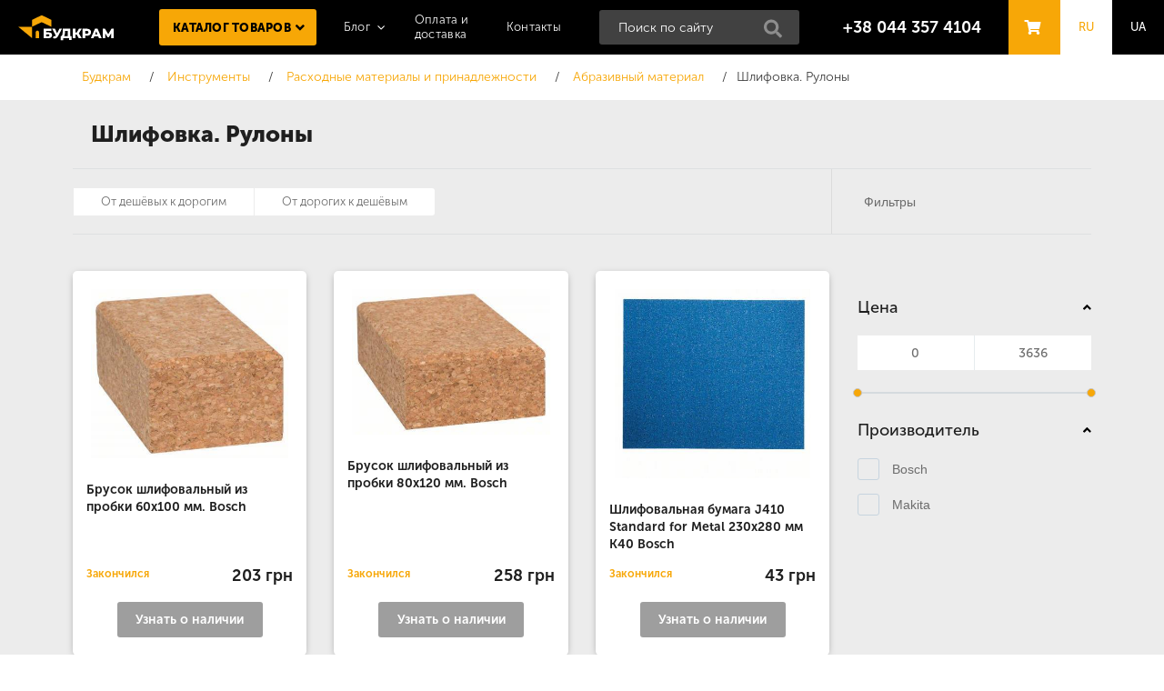

--- FILE ---
content_type: text/html; charset=UTF-8
request_url: https://budkram.ua/shlifovka-rulony/
body_size: 8904
content:
<!doctype html>
<html data-lang="ru" lang="ru" itemscope itemtype="https://schema.org/FAQPage">
<head>
    <meta charset="UTF-8"/>
    <meta name="viewport" content="width=device-width, initial-scale=1.0"/>
    <meta http-equiv="X-UA-Compatible" content="ie=edge"/>
    <meta name="theme-color" content="#000000"/>
	    <title>Шлифовка. Рулоны — Будкрам — Шлифовка. Рулоны</title>
	<meta name="description" content="Шлифовка. Рулоны. Шлифовка. Рулоны. Лучшие бренды. Интернет-магазин Будкрам" />
	<meta name="keywords" content="Шлифовка. Рулоны, Шлифовка. Рулоны" />
    <meta name="facebook-domain-verification" content="skrpt0znkiv6kjt0dirjfhlhah71kg" />
	<meta http-equiv="Permissions-Policy" content="screen-capture=()" />
	<meta property="og:title" content="Шлифовка. Рулоны, Шлифовка. Рулоны" />
	<meta property="og:description" content="Шлифовка. Рулоны. Шлифовка. Рулоны. Лучшие бренды. Интернет-магазин Будкрам" />
    <meta name="robots" content="index, follow">
    <link rel="shortcut icon" href="/images/favicon.ico" type="image/x-icon" />
    <link rel="apple-touch-icon" href="/images/favicon.ico" />
	<link rel="icon" type="image/png" sizes="32x32" href="/images/favicon-32x32.png">
	<link rel="icon" type="image/png" sizes="16x16" href="/images/favicon-16x16.png">
	<meta property="og:image" content="https://budkram.ua/images/logo/logo.png" />

            <link rel="canonical" href="https://budkram.ua/shlifovka-rulony/" />
    	
	
    <link rel="alternate" hreflang="ru-ru" href="https://budkram.ua/shlifovka-rulony/" />
    <link rel="alternate" hreflang="uk-ua" href="https://budkram.ua/ua/shlifovka-rulony/" />

    <meta name="trlang_url" content="" />
    <meta name="trlang_prefix" content="ru" />
    <meta name="trlang_gettext_prefix" content="ru" />

	          <link rel="preload" href="/css/MuseoSansCyrl-300.woff" as="font" type="font/woff" crossorigin>
         <link rel="preload" href="/css/MuseoSansCyrl-900.woff" as="font" type="font/woff" crossorigin>
         <link rel="preload" href="/css/MuseoSansCyrl-500.woff" as="font" type="font/woff" crossorigin>
         <link rel="preload" href="/css/MuseoSansCyrl-700.woff" as="font" type="font/woff" crossorigin>
		             <link rel="preload" as="script" href="/min/g=js">
			<link href="/min/g=css" rel="preload" as="style" type="text/css">
			<link href="/min/g=css" rel="stylesheet">
			    <meta name="google-site-verification" content="d-pH1pFkSrc-DvOsrE8Pq5xRhJhZtxKCWsUvnHymlK4" />
	
	<!-- Google Tag Manager -->
	<script>(function(w,d,s,l,i){w[l]=w[l]||[];w[l].push({'gtm.start':
	new Date().getTime(),event:'gtm.js'});var f=d.getElementsByTagName(s)[0],
	j=d.createElement(s),dl=l!='dataLayer'?'&l='+l:'';j.async=true;j.src=
	'https://www.googletagmanager.com/gtm.js?id='+i+dl;f.parentNode.insertBefore(j,f);
	})(window,document,'script','dataLayer','GTM-NJJ5BQP');</script>
	<!-- End Google Tag Manager -->
</head>
<!--<img src="/images/zero_.png" data-src="/images/zero_.png" style="display: none;">-->
		<body>
	
		<!-- Google tag (gtag.js) analytics.google.com -->
		<script async src="https://www.googletagmanager.com/gtag/js?id=G-F027LQ1KDG"></script>
		<script>
		  window.dataLayer = window.dataLayer || [];
		  function gtag(){dataLayer.push(arguments);}
		  gtag('js', new Date());

		  gtag('config', 'G-F027LQ1KDG');
		</script>

		<!-- Google Tag Manager (noscript) -->
		<noscript><iframe src="https://www.googletagmanager.com/ns.html?id=GTM-NJJ5BQP"
		height="0" width="0" style="display:none;visibility:hidden"></iframe></noscript>
		<!-- End Google Tag Manager (noscript) -->

		<div class="bone"> <!--bone BEGIN-->
		<script>
    sessionStorage.setItem('page_type', 'catalogue_items');
</script>     


<div class="content-formation">
    <div class="content-bg content-formation__item content-formation__item--1">
        <div class="page-width">
            <h1 class="content__title" id="top-header">Шлифовка. Рулоны</h1>
        </div>
    </div>
        <div class="header content-formation__item content-formation__item--3">
        <script>
    sessionStorage.setItem('cart_subitem_ids', JSON.stringify([]));
    sessionStorage.setItem('cart_item_ids', JSON.stringify([]));

    sessionStorage.setItem('order_btn_not_in_cart', 'Купить');
    sessionStorage.setItem('order_btn_notify', 'Узнать о наличии');
    sessionStorage.setItem('order_btn_in_cart', 'В корзине');
    sessionStorage.setItem('wait_text', 'Подождите…');
    sessionStorage.setItem('basket_count_morphed_text_array', JSON.stringify(["\u0442\u043e\u0432\u0430\u0440","\u0442\u043e\u0432\u0430\u0440\u0430","\u0442\u043e\u0432\u0430\u0440\u043e\u0432"]));
</script>

    <!--basket BEGIN-->
<div id="basket">
    <div class="page-width">
        <div class="page-space  precart__empty" >
            <p class="content__title content__title--basket">
                Ваша корзина пуста                <a href="#" class="basket__close">x</a>
            </p>
        </div>
        <div class="page-space  precart__full" style="display:none;">
            <p class="content__title content__title--basket">
                Ваша корзина товаров                <a href="#" class="basket__close  basket__closer">x</a>
            </p>
            <a href="#" onclick="return engine.precart.removeAllFromCart();">Удалить все товары</a>
            <div class="basket__products  precart__scroll">
                                <script id="precart__product_tpl">
                /*<div class="basket__product basket__product--columns  precart__product precart__product_{{subitem_id}}">
                    <div class="basket__picture">
                        <a href="{{full_url}}">
                            <img src="/uploads/CatalogueImage/{{imageFolder}}pv_{{main_image}}" alt="" class="basket__img">
                        </a>
                    </div>
                    <div class="basket__name">
                        <div class="basket__title"><a href="{{full_url}}">{{full_name}}</a></div>
                        <div class="basket__status">{{product_code}}</div>
                    </div>
                    <div class="basket__quantity">
                        <div class="quantity">
                            <a href="#" class="quantity__btn quantity__btn--less" onclick="return engine.precart.minus({{subitem_id}});">-</a>
                            <div class="quantity__field">
                                <input 
                                    class="  quantity__field"
                                    type="text" 
                                    value="{{count}} {{id_unit_name}}"
                                    onkeyup="return engine.precart.inputCount({{subitem_id}}, this);"
                                >
                            </div>
                            <a href="#" class="quantity__btn quantity__btn--more" onclick="return engine.precart.plus({{subitem_id}});">+</a>
                        </div>
                    </div>
                    <div class="basket__cost">
                        <div class="basket__price">
                            <span class="  precart__cost">
                            {{calculated_count_finalprice}}
                            </span> грн                    </div>
                    </div>
                    <a href="#" class="basket__remove"  onclick="return engine.precart.removeFromCart({{subitem_id}});">x</a>
                </div>*/
                </script>
            </div>
            <div class="basket__cols">
                <div class="basket__col">
                                        <div class="basket__code">
                        <input type="text" class="field basket__field">
                        <button class="btn basket__submit">Применить</button>
                    </div>
                    <button type="submit" class="btn btn--inline btn--light basket__btn" onclick="$('.basket__closer').click(); return false;">Продолжить покупки</button>
                </div>
                <div class="basket__col">
                    <div class="basket__footer basket__footer--col">
                        <div class="basket__shipping">Всего <span class="basket__items-count-morphed-text">0&nbsp;товаров</span> на сумму </div>
                        <div class="basket__total"><span class="  precart__total">0</span> грн</div>
                        <button type="submit" class="btn btn--inline basket__btn"  onclick="window.location='/order/';">Оформить покупку</button>
                    </div>
                </div>
            </div>
            <h3 class="content__subtitle" data-showwhen-also-bying="1" style="display:none;">Также покупают</h3>
            <div class="similar" data-showwhen-also-bying="1" style="display:none;">
                <div class="similar__list similar--js  slider-small--also-bying">

                    
                </div>
            </div>
        </div>
    </div>
</div>
<!--basket END-->
    
    <!--header BEGIN-->
    <header>
        <div class="header__items">
            <nav class="topnav">
                <a href="#" class="topnav__opener">Меню:</a>
                <ul class="topnav__list">

                                
                                    <li class="topnav__item catalogue__button topnav__item--hasnodes">
                        <a href="/catalogue/" class="topnav__link">Каталог товаров</a>
                                                <ul class="topnav__dropdown">
                                                                                                                    <li class="topnav__dropitem"><a href="/tools/" class="topnav__droplink">Инструменты</a></li>
                                                            <li class="topnav__dropitem"><a href="/home-and-garden-appliances/" class="topnav__droplink">Товары и техника для дома и сада</a></li>
                                                            <li class="topnav__dropitem"><a href="/alternative-energy/" class="topnav__droplink">Альтернативная энергетика</a></li>
                                                            <li class="topnav__dropitem"><a href="/klimaticheskaya-tehnika/" class="topnav__droplink">Климатическая техника</a></li>
                                                            <li class="topnav__dropitem"><a href="/engineering-systems/" class="topnav__droplink">Инженерные системы</a></li>
                                                            <li class="topnav__dropitem"><a href="/gates-barriers-automation/" class="topnav__droplink">Ворота, шлагбаумы, автоматика</a></li>
                                                            <li class="topnav__dropitem"><a href="/sanitary/" class="topnav__droplink">Сантехника</a></li>
                                                            <li class="topnav__dropitem"><a href="/household-products/" class="topnav__droplink">Товары для дома</a></li>
                                                            <li class="topnav__dropitem"><a href="/build-and-renovation/" class="topnav__droplink">Строительство и ремонт</a></li>
                                                            <li class="topnav__dropitem"><a href="/electrician/" class="topnav__droplink">Электрика</a></li>
                                                            <li class="topnav__dropitem"><a href="/mini-samosvaly/" class="topnav__droplink">Мини самосвалы</a></li>
                                                    </ul>
                                            </li>
                                    <li class="topnav__item topnav__item--hasnodes">
                        <a href="/useful-tips/" class="topnav__link">Блог</a>
                                                <ul class="topnav__dropdown">
                                                                                        <li class="topnav__dropitem"><a href="/useful-tips/shlifovka-i-obrabotka-poverhnostey/" class="topnav__droplink">Шлифовка и обработка поверхностей</a></li>
                                                            <li class="topnav__dropitem"><a href="/useful-tips/obrabotka-dereva-i-stolyarnye-raboty/" class="topnav__droplink">Обработка дерева и столярные работы</a></li>
                                                            <li class="topnav__dropitem"><a href="/useful-tips/sverlenie-i-udarnye-instrumenty/" class="topnav__droplink">Сверление и ударные инструменты</a></li>
                                                            <li class="topnav__dropitem"><a href="/useful-tips/uhod-za-sadom-i-ogorodom/" class="topnav__droplink">Уход за садом и огородом</a></li>
                                                            <li class="topnav__dropitem"><a href="/useful-tips/uborka-i-podderjanie-chistoty/" class="topnav__droplink">Уборка и поддержание чистоты</a></li>
                                                            <li class="topnav__dropitem"><a href="/useful-tips/sadovye-instrumenty-i-aksessuary/" class="topnav__droplink">Садовые инструменты и аксессуары</a></li>
                                                            <li class="topnav__dropitem"><a href="/useful-tips/sadovye-instrumenty-i-tehnika/" class="topnav__droplink">Садовые инструменты и техника</a></li>
                                                                                </ul>
                                            </li>
                                    <li class="topnav__item ">
                        <a href="/oplata-i-dostavka/" class="topnav__link">Оплата и доставка</a>
                                            </li>
                                    <li class="topnav__item ">
                        <a href="/contact/" class="topnav__link">Контакты </a>
                                            </li>
                                </ul>
            </nav>
            <strong class="logo"><a href="/">Будкрам</a></strong>
                        <a href="tel:380443574104" class="header__phone">+38 044 357 4104</a>
            			<div class="search">
				<form action="/search/" method="get" onsubmit="if ($('#s_q').val().trim() == '') { return false; }" _lpchecked="1">
                    <div class="topsearch topsearch--js">
                        <div class="topsearch__field">
                            <input id="s_q" class="topsearch__input ui-autocomplete-input" name="q" type="text" placeholder="Поиск по сайту" autocomplete="off">
                            <input type="hidden" name="page" value="1">
                            <button class="topsearch__button" type="submit">Найти</button>
                            <div id="show_all_livesearch" style="display:none;">Все результаты</div>
                        </div>
                    </div>
                </form>
			</div>
                        <a href="#" class="header__basket  basket__opener">
				Корзина				<span class="basket__items-count" style="visibility:hidden;">0</span>
			</a>
            <nav class="messengers">
                <a href="#messengers" class="messengers__opener">Написать</a>
                <div id="messengers">
                    <ul class="messengers__list">
                                                <li class="messengers__item">
                            <a href="#" class="messengers__link messengers__link--viber">Viber</a>
                        </li>
                                                                        <li class="messengers__item">
                            <a href="#" class="messengers__link messengers__link--telegram">Telegram</a>
                        </li>
                                                                        <li class="messengers__item">
                            <a href="#" class="messengers__link messengers__link--whatsapp">Whatsapp</a>
                        </li>
                                                                        <li class="messengers__item">
                            <a href="#" class="messengers__link messengers__link--messenger">Messenger</a>
                        </li>
                                            </ul>
                </div>
            </nav>
            <nav class="lang">
                <ul class="lang__list">
                                        <li class="lang__item">
                                                    <a class="lang__link lang__link--current" href="#">RU</a>
                                            </li>
                                        <li class="lang__item">
                                                    <a
                                class="lang__link"
                                data-lang-new-prefics = "ua"
                                data-lang-general = "0"
                                data-lang-current-prefics = "ru"
                                onclick="return engine.changeLang(this)"
                                alt="Украинский"
                            >
                                UA                            </a>
                                            </li>
                                    </ul>
            </nav>
        </div>
    </header>
    <!--header END-->

        <div class="breadcrumbs__bg">
            <div class="page-width">
                <nav class="breadcrumbs">
                    <ul class="breadcrumbs__list" itemscope itemtype="https://schema.org/BreadcrumbList">
                        <li class="breadcrumbs__item" itemprop="itemListElement" itemscope itemtype="https://schema.org/ListItem">
                            <a class="breadcrumbs__link" itemprop="item" href="/">
                                <span itemprop="name">Будкрам</span>
                                <meta itemprop="position" content="1" />
                            </a>
                        </li>
                                                    <li class="breadcrumbs__item" itemprop="itemListElement" itemscope itemtype="https://schema.org/ListItem">
                                <a class="breadcrumbs__link" itemprop="item" href="/tools/">
                                    <span itemprop="name">Инструменты</span>
                                    <meta itemprop="position" content="2" />
                                </a>
                            </li>
                                                                        <li class="breadcrumbs__item" itemprop="itemListElement" itemscope itemtype="https://schema.org/ListItem">
                            <a class="breadcrumbs__link" itemprop="item" href="/consumables-and-accessories/">
                                <span itemprop="name">Расходные материалы и принадлежности</span>
                                <meta itemprop="position" content="3" />
                            </a>
                        </li>
                                                                        <li class="breadcrumbs__item" itemprop="itemListElement" itemscope itemtype="https://schema.org/ListItem">
                            <a class="breadcrumbs__link" itemprop="item" href="/abrasive-material/">
                                <span itemprop="name">Абразивный материал</span>
                                <meta itemprop="position" content="4" />
                            </a>
                        </li>
                                                                            <li class="breadcrumbs__item"><span class="breadcrumbs__current">Шлифовка. Рулоны </span></li>
                                            </ul>
                </nav>
                            </div>
        </div>
    </div>
    <div class="content-bg content-formation__item content-formation__item--4 pt-0">
        <div class="page-width formation">
                                                        <div class="columns formation__item--2">
                    <main class="main-content">
                        <div class="catalog__slides">
                            <div class="catalog__list catalog__list--column" id="catalogue_items_items">

                                        <div class="catalog__item catalog__item--column   card__item card__item--item">
        <div class="catalog__bg">

            <div class="info info--features">
                                                            </div>

            <a href="/shlifovka-rulony/brusok-shlifovalnyy-iz-probki-60x100-mm/">
				<img src="/images/bg/1.gif" data-src="/uploads/CatalogueImage/0055/pv_3165140106573_1.jpg" alt="Будкрам купить Брусок шлифовальный из пробки 60x100 мм." class="catalog__img lazyload" width="400px" height="400px">
            </a>
            <div class="catalog__title"><a href="/shlifovka-rulony/brusok-shlifovalnyy-iz-probki-60x100-mm/">Брусок шлифовальный из пробки 60x100 мм. Bosch</a></div>
            <div class="catalog__data">
								<div class="catalog__stock">
										<span class="not-on-stock">Закончился</span>
								</div>
				                <div class="catalog__cost">
                    203 грн                </div>
				                
            </div>
			
            
                <button 
                    class="catalog__btn  btn--notify"
                    data-order-btn-item-id="54492" 
                                             onclick="location.href='/shlifovka-rulony/brusok-shlifovalnyy-iz-probki-60x100-mm/';"
                                    >
                                            Узнать о наличии                                    </button>

                    </div>
    </div>                                
        <div class="catalog__item catalog__item--column   card__item card__item--item">
        <div class="catalog__bg">

            <div class="info info--features">
                                                            </div>

            <a href="/shlifovka-rulony/brusok-shlifovalnyy-iz-probki-80x120-mm/">
				<img src="/images/bg/1.gif" data-src="/uploads/CatalogueImage/0055/pv_3165140106580_1.jpg" alt="Будкрам купить Брусок шлифовальный из пробки 80x120 мм." class="catalog__img lazyload" width="400px" height="400px">
            </a>
            <div class="catalog__title"><a href="/shlifovka-rulony/brusok-shlifovalnyy-iz-probki-80x120-mm/">Брусок шлифовальный из пробки 80x120 мм. Bosch</a></div>
            <div class="catalog__data">
								<div class="catalog__stock">
										<span class="not-on-stock">Закончился</span>
								</div>
				                <div class="catalog__cost">
                    258 грн                </div>
				                
            </div>
			
            
                <button 
                    class="catalog__btn  btn--notify"
                    data-order-btn-item-id="54493" 
                                             onclick="location.href='/shlifovka-rulony/brusok-shlifovalnyy-iz-probki-80x120-mm/';"
                                    >
                                            Узнать о наличии                                    </button>

                    </div>
    </div>                                
        <div class="catalog__item catalog__item--column   card__item card__item--item">
        <div class="catalog__bg">

            <div class="info info--features">
                                                            </div>

            <a href="/shlifovka-rulony/shlifovalnaya-bumaga-j410-standard-for-metal-230x280-mm-k40/">
				<img src="/images/bg/1.gif" data-src="/uploads/CatalogueImage/0055/pv_3165140162319_1.jpg" alt="Будкрам купить Шлифовальная бумага J410 Standard for Metal 230x280 мм К40" class="catalog__img lazyload" width="400px" height="400px">
            </a>
            <div class="catalog__title"><a href="/shlifovka-rulony/shlifovalnaya-bumaga-j410-standard-for-metal-230x280-mm-k40/">Шлифовальная бумага J410 Standard for Metal 230x280 мм К40 Bosch</a></div>
            <div class="catalog__data">
								<div class="catalog__stock">
										<span class="not-on-stock">Закончился</span>
								</div>
				                <div class="catalog__cost">
                    43 грн                </div>
				                
            </div>
			
            
                <button 
                    class="catalog__btn  btn--notify"
                    data-order-btn-item-id="54494" 
                                             onclick="location.href='/shlifovka-rulony/shlifovalnaya-bumaga-j410-standard-for-metal-230x280-mm-k40/';"
                                    >
                                            Узнать о наличии                                    </button>

                    </div>
    </div>                                
        <div class="catalog__item catalog__item--column   card__item card__item--item">
        <div class="catalog__bg">

            <div class="info info--features">
                                                            </div>

            <a href="/shlifovka-rulony/shlifovalnaya-bumaga-j410-standard-for-metal-230x280-mm-k60/">
				<img src="/images/bg/1.gif" data-src="/uploads/CatalogueImage/0055/pv_3165140162326_1.jpg" alt="Будкрам купить Шлифовальная бумага J410 Standard for Metal 230x280 мм К60" class="catalog__img lazyload" width="400px" height="400px">
            </a>
            <div class="catalog__title"><a href="/shlifovka-rulony/shlifovalnaya-bumaga-j410-standard-for-metal-230x280-mm-k60/">Шлифовальная бумага J410 Standard for Metal 230x280 мм К60 Bosch</a></div>
            <div class="catalog__data">
								<div class="catalog__stock">
										<span class="not-on-stock">Закончился</span>
								</div>
				                <div class="catalog__cost">
                    40 грн                </div>
				                
            </div>
			
            
                <button 
                    class="catalog__btn  btn--notify"
                    data-order-btn-item-id="54495" 
                                             onclick="location.href='/shlifovka-rulony/shlifovalnaya-bumaga-j410-standard-for-metal-230x280-mm-k60/';"
                                    >
                                            Узнать о наличии                                    </button>

                    </div>
    </div>                                
        <div class="catalog__item catalog__item--column   card__item card__item--item">
        <div class="catalog__bg">

            <div class="info info--features">
                                                            </div>

            <a href="/shlifovka-rulony/shlifovalnaya-bumaga-j410-standard-for-metal-230x280-mm-k80/">
				<img src="/images/bg/1.gif" data-src="/uploads/CatalogueImage/0055/pv_3165140162333_1.jpg" alt="Будкрам купить Шлифовальная бумага J410 Standard for Metal 230x280 мм К80" class="catalog__img lazyload" width="400px" height="400px">
            </a>
            <div class="catalog__title"><a href="/shlifovka-rulony/shlifovalnaya-bumaga-j410-standard-for-metal-230x280-mm-k80/">Шлифовальная бумага J410 Standard for Metal 230x280 мм К80 Bosch</a></div>
            <div class="catalog__data">
								<div class="catalog__stock">
										<span class="not-on-stock">Закончился</span>
								</div>
				                <div class="catalog__cost">
                    38 грн                </div>
				                
            </div>
			
            
                <button 
                    class="catalog__btn  btn--notify"
                    data-order-btn-item-id="54496" 
                                             onclick="location.href='/shlifovka-rulony/shlifovalnaya-bumaga-j410-standard-for-metal-230x280-mm-k80/';"
                                    >
                                            Узнать о наличии                                    </button>

                    </div>
    </div>                                
        <div class="catalog__item catalog__item--column   card__item card__item--item">
        <div class="catalog__bg">

            <div class="info info--features">
                                                            </div>

            <a href="/shlifovka-rulony/netkanyy-abrazivnyy-material-v-rulonah-100-mm-x-10-m-medium-s/">
				<img src="/images/bg/1.gif" data-src="/uploads/CatalogueImage/0058/pv_3165140583893_1.jpg" alt="Будкрам купить Нетканый абразивный материал в рулонах 100 мм x 10 м, Medium S" class="catalog__img lazyload" width="400px" height="400px">
            </a>
            <div class="catalog__title"><a href="/shlifovka-rulony/netkanyy-abrazivnyy-material-v-rulonah-100-mm-x-10-m-medium-s/">Нетканый абразивный материал в рулонах 100 мм x 10 м, Medium S Bosch</a></div>
            <div class="catalog__data">
								<div class="catalog__stock">
										<span class="not-on-stock">Закончился</span>
								</div>
				                <div class="catalog__cost">
                    1 751 грн                </div>
				                
            </div>
			
            
                <button 
                    class="catalog__btn  btn--notify"
                    data-order-btn-item-id="57300" 
                                             onclick="location.href='/shlifovka-rulony/netkanyy-abrazivnyy-material-v-rulonah-100-mm-x-10-m-medium-s/';"
                                    >
                                            Узнать о наличии                                    </button>

                    </div>
    </div>                                
        <div class="catalog__item catalog__item--column   card__item card__item--item">
        <div class="catalog__bg">

            <div class="info info--features">
                                                            </div>

            <a href="/shlifovka-rulony/shlifovalnaya-bumaga-j410-standard-for-metal-230x280-mm-k100/">
				<img src="/images/bg/1.gif" data-src="/uploads/CatalogueImage/0055/pv_3165140162340_1.jpg" alt="Будкрам купить Шлифовальная бумага J410 Standard for Metal 230x280 мм К100" class="catalog__img lazyload" width="400px" height="400px">
            </a>
            <div class="catalog__title"><a href="/shlifovka-rulony/shlifovalnaya-bumaga-j410-standard-for-metal-230x280-mm-k100/">Шлифовальная бумага J410 Standard for Metal 230x280 мм К100 Bosch</a></div>
            <div class="catalog__data">
								<div class="catalog__stock">
										<span class="not-on-stock">Закончился</span>
								</div>
				                <div class="catalog__cost">
                    36 грн                </div>
				                
            </div>
			
            
                <button 
                    class="catalog__btn  btn--notify"
                    data-order-btn-item-id="54497" 
                                             onclick="location.href='/shlifovka-rulony/shlifovalnaya-bumaga-j410-standard-for-metal-230x280-mm-k100/';"
                                    >
                                            Узнать о наличии                                    </button>

                    </div>
    </div>                                
        <div class="catalog__item catalog__item--column   card__item card__item--item">
        <div class="catalog__bg">

            <div class="info info--features">
                                                            </div>

            <a href="/shlifovka-rulony/shlifovalnaya-bumaga-j410-standard-for-metal-230x280-mm-k120/">
				<img src="/images/bg/1.gif" data-src="/uploads/CatalogueImage/0055/pv_3165140162357_1.jpg" alt="Будкрам купить Шлифовальная бумага J410 Standard for Metal 230x280 мм К120" class="catalog__img lazyload" width="400px" height="400px">
            </a>
            <div class="catalog__title"><a href="/shlifovka-rulony/shlifovalnaya-bumaga-j410-standard-for-metal-230x280-mm-k120/">Шлифовальная бумага J410 Standard for Metal 230x280 мм К120 Bosch</a></div>
            <div class="catalog__data">
								<div class="catalog__stock">
										<span class="not-on-stock">Закончился</span>
								</div>
				                <div class="catalog__cost">
                    36 грн                </div>
				                
            </div>
			
            
                <button 
                    class="catalog__btn  btn--notify"
                    data-order-btn-item-id="54498" 
                                             onclick="location.href='/shlifovka-rulony/shlifovalnaya-bumaga-j410-standard-for-metal-230x280-mm-k120/';"
                                    >
                                            Узнать о наличии                                    </button>

                    </div>
    </div>                                
        <div class="catalog__item catalog__item--column   card__item card__item--item">
        <div class="catalog__bg">

            <div class="info info--features">
                                                            </div>

            <a href="/shlifovka-rulony/netkanyy-abrazivnyy-material-v-rulonah-115-mm-x-10-m-white/">
				<img src="/images/bg/1.gif" data-src="/uploads/CatalogueImage/0058/pv_57302_0_38318200_1659469596.jpg" alt="Будкрам купить Нетканый абразивный материал в рулонах 115 мм x 10 м, white" class="catalog__img lazyload" width="400px" height="400px">
            </a>
            <div class="catalog__title"><a href="/shlifovka-rulony/netkanyy-abrazivnyy-material-v-rulonah-115-mm-x-10-m-white/">Нетканый абразивный материал в рулонах 115 мм x 10 м, white Bosch</a></div>
            <div class="catalog__data">
								<div class="catalog__stock">
										<span class="not-on-stock">Закончился</span>
								</div>
				                <div class="catalog__cost">
                    1 548 грн                </div>
				                
            </div>
			
            
                <button 
                    class="catalog__btn  btn--notify"
                    data-order-btn-item-id="57302" 
                                             onclick="location.href='/shlifovka-rulony/netkanyy-abrazivnyy-material-v-rulonah-115-mm-x-10-m-white/';"
                                    >
                                            Узнать о наличии                                    </button>

                    </div>
    </div>                                
        <div class="catalog__item catalog__item--column   card__item card__item--item">
        <div class="catalog__bg">

            <div class="info info--features">
                                                            </div>

            <a href="/shlifovka-rulony/shlifovalnaya-bumaga-j410-standard-for-metal-230x280-mm-k180/">
				<img src="/images/bg/1.gif" data-src="/uploads/CatalogueImage/0055/pv_3165140162364_1.jpg" alt="Будкрам купить Шлифовальная бумага J410 Standard for Metal 230x280 мм К180" class="catalog__img lazyload" width="400px" height="400px">
            </a>
            <div class="catalog__title"><a href="/shlifovka-rulony/shlifovalnaya-bumaga-j410-standard-for-metal-230x280-mm-k180/">Шлифовальная бумага J410 Standard for Metal 230x280 мм К180 Bosch</a></div>
            <div class="catalog__data">
								<div class="catalog__stock">
										<span class="not-on-stock">Закончился</span>
								</div>
				                <div class="catalog__cost">
                    36 грн                </div>
				                
            </div>
			
            
                <button 
                    class="catalog__btn  btn--notify"
                    data-order-btn-item-id="54499" 
                                             onclick="location.href='/shlifovka-rulony/shlifovalnaya-bumaga-j410-standard-for-metal-230x280-mm-k180/';"
                                    >
                                            Узнать о наличии                                    </button>

                    </div>
    </div>                                
        <div class="catalog__item catalog__item--column   card__item card__item--item">
        <div class="catalog__bg">

            <div class="info info--features">
                                                            </div>

            <a href="/shlifovka-rulony/netkanyy-abrazivnyy-material-v-rulonah-115-mm-x-10-m-medium-alox/">
				<img src="/images/bg/1.gif" data-src="/uploads/CatalogueImage/0058/pv_57303_0_79851300_1659469628.jpg" alt="Будкрам купить Нетканый абразивный материал в рулонах 115 мм x 10 м, Medium AlOx" class="catalog__img lazyload" width="400px" height="400px">
            </a>
            <div class="catalog__title"><a href="/shlifovka-rulony/netkanyy-abrazivnyy-material-v-rulonah-115-mm-x-10-m-medium-alox/">Нетканый абразивный материал в рулонах 115 мм x 10 м, Medium AlOx Bosch</a></div>
            <div class="catalog__data">
								<div class="catalog__stock">
										<span class="not-on-stock">Закончился</span>
								</div>
				                <div class="catalog__cost">
                    1 858 грн                </div>
				                
            </div>
			
            
                <button 
                    class="catalog__btn  btn--notify"
                    data-order-btn-item-id="57303" 
                                             onclick="location.href='/shlifovka-rulony/netkanyy-abrazivnyy-material-v-rulonah-115-mm-x-10-m-medium-alox/';"
                                    >
                                            Узнать о наличии                                    </button>

                    </div>
    </div>                                
        <div class="catalog__item catalog__item--column   card__item card__item--item">
        <div class="catalog__bg">

            <div class="info info--features">
                                                            </div>

            <a href="/shlifovka-rulony/shlifovalnaya-bumaga-j410-standard-for-metal-230x280-mm-k240/">
				<img src="/images/bg/1.gif" data-src="/uploads/CatalogueImage/0055/pv_3165140162371_1.jpg" alt="Будкрам купить Шлифовальная бумага J410 Standard for Metal 230x280 мм К240" class="catalog__img lazyload" width="400px" height="400px">
            </a>
            <div class="catalog__title"><a href="/shlifovka-rulony/shlifovalnaya-bumaga-j410-standard-for-metal-230x280-mm-k240/">Шлифовальная бумага J410 Standard for Metal 230x280 мм К240 Bosch</a></div>
            <div class="catalog__data">
								<div class="catalog__stock">
										<span class="not-on-stock">Закончился</span>
								</div>
				                <div class="catalog__cost">
                    36 грн                </div>
				                
            </div>
			
            
                <button 
                    class="catalog__btn  btn--notify"
                    data-order-btn-item-id="54500" 
                                             onclick="location.href='/shlifovka-rulony/shlifovalnaya-bumaga-j410-standard-for-metal-230x280-mm-k240/';"
                                    >
                                            Узнать о наличии                                    </button>

                    </div>
    </div>                                
        <div class="catalog__item catalog__item--column   card__item card__item--item">
        <div class="catalog__bg">

            <div class="info info--features">
                                                            </div>

            <a href="/shlifovka-rulony/netkanyy-abrazivnyy-material-v-rulonah-115-mm-x-10-m-ultra-fine-s/">
				<img src="/images/bg/1.gif" data-src="/uploads/CatalogueImage/0058/pv_57304_0_58105400_1659469667.jpg" alt="Будкрам купить Нетканый абразивный материал в рулонах 115 мм x 10 м, Ultra Fine S" class="catalog__img lazyload" width="400px" height="400px">
            </a>
            <div class="catalog__title"><a href="/shlifovka-rulony/netkanyy-abrazivnyy-material-v-rulonah-115-mm-x-10-m-ultra-fine-s/">Нетканый абразивный материал в рулонах 115 мм x 10 м, Ultra Fine S Bosch</a></div>
            <div class="catalog__data">
								<div class="catalog__stock">
										<span class="not-on-stock">Закончился</span>
								</div>
				                <div class="catalog__cost">
                    1 548 грн                </div>
				                
            </div>
			
            
                <button 
                    class="catalog__btn  btn--notify"
                    data-order-btn-item-id="57304" 
                                             onclick="location.href='/shlifovka-rulony/netkanyy-abrazivnyy-material-v-rulonah-115-mm-x-10-m-ultra-fine-s/';"
                                    >
                                            Узнать о наличии                                    </button>

                    </div>
    </div>                                
        <div class="catalog__item catalog__item--column   card__item card__item--item">
        <div class="catalog__bg">

            <div class="info info--features">
                                                            </div>

            <a href="/shlifovka-rulony/10-shliflistov-c470-best-for-wood-paint-70x125mm-k40/">
				<img src="/images/bg/1.gif" data-src="/uploads/CatalogueImage/0055/pv_3165140806022_2.jpg" alt="Будкрам купить 10 шлифлистов C470 Best for Wood + Paint 70x125мм K40" class="catalog__img lazyload" width="400px" height="400px">
            </a>
            <div class="catalog__title"><a href="/shlifovka-rulony/10-shliflistov-c470-best-for-wood-paint-70x125mm-k40/">10 шлифлистов C470 Best for Wood + Paint 70x125мм K40 Bosch</a></div>
            <div class="catalog__data">
								<div class="catalog__stock">
										<span class="not-on-stock">Закончился</span>
								</div>
				                <div class="catalog__cost">
                    321 грн                </div>
				                
            </div>
			
            
                <button 
                    class="catalog__btn  btn--notify"
                    data-order-btn-item-id="54501" 
                                             onclick="location.href='/shlifovka-rulony/10-shliflistov-c470-best-for-wood-paint-70x125mm-k40/';"
                                    >
                                            Узнать о наличии                                    </button>

                    </div>
    </div>                                
        <div class="catalog__item catalog__item--column   card__item card__item--item">
        <div class="catalog__bg">

            <div class="info info--features">
                                                            </div>

            <a href="/shlifovka-rulony/netkanyy-abrazivnyy-material-v-rulonah-150-mm-x-10-m-white/">
				<img src="/images/bg/1.gif" data-src="/uploads/CatalogueImage/0058/pv_57305_0_32481600_1659469702.jpg" alt="Будкрам купить Нетканый абразивный материал в рулонах 150 мм x 10 м, white" class="catalog__img lazyload" width="400px" height="400px">
            </a>
            <div class="catalog__title"><a href="/shlifovka-rulony/netkanyy-abrazivnyy-material-v-rulonah-150-mm-x-10-m-white/">Нетканый абразивный материал в рулонах 150 мм x 10 м, white Bosch</a></div>
            <div class="catalog__data">
								<div class="catalog__stock">
										<span class="not-on-stock">Закончился</span>
								</div>
				                <div class="catalog__cost">
                    2 020 грн                </div>
				                
            </div>
			
            
                <button 
                    class="catalog__btn  btn--notify"
                    data-order-btn-item-id="57305" 
                                             onclick="location.href='/shlifovka-rulony/netkanyy-abrazivnyy-material-v-rulonah-150-mm-x-10-m-white/';"
                                    >
                                            Узнать о наличии                                    </button>

                    </div>
    </div>                                
        <div class="catalog__item catalog__item--column   card__item card__item--item">
        <div class="catalog__bg">

            <div class="info info--features">
                                                            </div>

            <a href="/shlifovka-rulony/10-shliflistov-c470-best-for-wood-paint-70x125mm-k60/">
				<img src="/images/bg/1.gif" data-src="/uploads/CatalogueImage/0055/pv_3165140806039_2.jpg" alt="Будкрам купить 10 шлифлистов C470 Best for Wood + Paint 70x125мм K60" class="catalog__img lazyload" width="400px" height="400px">
            </a>
            <div class="catalog__title"><a href="/shlifovka-rulony/10-shliflistov-c470-best-for-wood-paint-70x125mm-k60/">10 шлифлистов C470 Best for Wood + Paint 70x125мм K60 Bosch</a></div>
            <div class="catalog__data">
								<div class="catalog__stock">
										<span class="not-on-stock">Закончился</span>
								</div>
				                <div class="catalog__cost">
                    272 грн                </div>
				                
            </div>
			
            
                <button 
                    class="catalog__btn  btn--notify"
                    data-order-btn-item-id="54502" 
                                             onclick="location.href='/shlifovka-rulony/10-shliflistov-c470-best-for-wood-paint-70x125mm-k60/';"
                                    >
                                            Узнать о наличии                                    </button>

                    </div>
    </div>                                
        <div class="catalog__item catalog__item--column   card__item card__item--item">
        <div class="catalog__bg">

            <div class="info info--features">
                                                            </div>

            <a href="/shlifovka-rulony/netkanyy-abrazivnyy-material-v-rulonah-150-mm-x-10-m-coarse-alox/">
				<img src="/images/bg/1.gif" data-src="/uploads/CatalogueImage/0058/pv_57306_0_82509500_1659469735.jpg" alt="Будкрам купить Нетканый абразивный материал в рулонах 150 мм x 10 м, Coarse AlOx" class="catalog__img lazyload" width="400px" height="400px">
            </a>
            <div class="catalog__title"><a href="/shlifovka-rulony/netkanyy-abrazivnyy-material-v-rulonah-150-mm-x-10-m-coarse-alox/">Нетканый абразивный материал в рулонах 150 мм x 10 м, Coarse AlOx Bosch</a></div>
            <div class="catalog__data">
								<div class="catalog__stock">
										<span class="not-on-stock">Закончился</span>
								</div>
				                <div class="catalog__cost">
                    3 637 грн                </div>
				                
            </div>
			
            
                <button 
                    class="catalog__btn  btn--notify"
                    data-order-btn-item-id="57306" 
                                             onclick="location.href='/shlifovka-rulony/netkanyy-abrazivnyy-material-v-rulonah-150-mm-x-10-m-coarse-alox/';"
                                    >
                                            Узнать о наличии                                    </button>

                    </div>
    </div>                                
        <div class="catalog__item catalog__item--column   card__item card__item--item">
        <div class="catalog__bg">

            <div class="info info--features">
                                                            </div>

            <a href="/shlifovka-rulony/10-shliflistov-c470-best-for-wood-paint-70x125mm-k80/">
				<img src="/images/bg/1.gif" data-src="/uploads/CatalogueImage/0055/pv_3165140806046_2.jpg" alt="Будкрам купить 10 шлифлистов C470 Best for Wood + Paint 70x125мм K80" class="catalog__img lazyload" width="400px" height="400px">
            </a>
            <div class="catalog__title"><a href="/shlifovka-rulony/10-shliflistov-c470-best-for-wood-paint-70x125mm-k80/">10 шлифлистов C470 Best for Wood + Paint 70x125мм K80 Bosch</a></div>
            <div class="catalog__data">
								<div class="catalog__stock">
										<span class="not-on-stock">Закончился</span>
								</div>
				                <div class="catalog__cost">
                    275 грн                </div>
				                
            </div>
			
            
                <button 
                    class="catalog__btn  btn--notify"
                    data-order-btn-item-id="54503" 
                                             onclick="location.href='/shlifovka-rulony/10-shliflistov-c470-best-for-wood-paint-70x125mm-k80/';"
                                    >
                                            Узнать о наличии                                    </button>

                    </div>
    </div>                                
        <div class="catalog__item catalog__item--column   card__item card__item--item">
        <div class="catalog__bg">

            <div class="info info--features">
                                                            </div>

            <a href="/shlifovka-rulony/netkanyy-abrazivnyy-material-v-rulonah-150-mm-x-10-m-medium-s/">
				<img src="/images/bg/1.gif" data-src="/uploads/CatalogueImage/0058/pv_57307_0_30093100_1659469773.jpg" alt="Будкрам купить Нетканый абразивный материал в рулонах 150 мм x 10 м, Medium S" class="catalog__img lazyload" width="400px" height="400px">
            </a>
            <div class="catalog__title"><a href="/shlifovka-rulony/netkanyy-abrazivnyy-material-v-rulonah-150-mm-x-10-m-medium-s/">Нетканый абразивный материал в рулонах 150 мм x 10 м, Medium S Bosch</a></div>
            <div class="catalog__data">
								<div class="catalog__stock">
										<span class="not-on-stock">Закончился</span>
								</div>
				                <div class="catalog__cost">
                    2 626 грн                </div>
				                
            </div>
			
            
                <button 
                    class="catalog__btn  btn--notify"
                    data-order-btn-item-id="57307" 
                                             onclick="location.href='/shlifovka-rulony/netkanyy-abrazivnyy-material-v-rulonah-150-mm-x-10-m-medium-s/';"
                                    >
                                            Узнать о наличии                                    </button>

                    </div>
    </div>                                
        <div class="catalog__item catalog__item--column   card__item card__item--item">
        <div class="catalog__bg">

            <div class="info info--features">
                                                            </div>

            <a href="/shlifovka-rulony/10-shliflistov-c470-best-for-wood-paint-70x125mm-k100/">
				<img src="/images/bg/1.gif" data-src="/uploads/CatalogueImage/0055/pv_3165140806053_2.jpg" alt="Будкрам купить 10 шлифлистов C470 Best for Wood + Paint 70x125мм K100" class="catalog__img lazyload" width="400px" height="400px">
            </a>
            <div class="catalog__title"><a href="/shlifovka-rulony/10-shliflistov-c470-best-for-wood-paint-70x125mm-k100/">10 шлифлистов C470 Best for Wood + Paint 70x125мм K100 Bosch</a></div>
            <div class="catalog__data">
								<div class="catalog__stock">
										<span class="not-on-stock">Закончился</span>
								</div>
				                <div class="catalog__cost">
                    306 грн                </div>
				                
            </div>
			
            
                <button 
                    class="catalog__btn  btn--notify"
                    data-order-btn-item-id="54504" 
                                             onclick="location.href='/shlifovka-rulony/10-shliflistov-c470-best-for-wood-paint-70x125mm-k100/';"
                                    >
                                            Узнать о наличии                                    </button>

                    </div>
    </div>                                
        <div class="catalog__item catalog__item--column   card__item card__item--item">
        <div class="catalog__bg">

            <div class="info info--features">
                                                            </div>

            <a href="/shlifovka-rulony/netkanyy-abrazivnyy-material-v-rulonah-150-mm-x-10-m-medium-alox/">
				<img src="/images/bg/1.gif" data-src="/uploads/CatalogueImage/0058/pv_57308_0_75080300_1659469815.jpg" alt="Будкрам купить Нетканый абразивный материал в рулонах 150 мм x 10 м, Medium AlOx" class="catalog__img lazyload" width="400px" height="400px">
            </a>
            <div class="catalog__title"><a href="/shlifovka-rulony/netkanyy-abrazivnyy-material-v-rulonah-150-mm-x-10-m-medium-alox/">Нетканый абразивный материал в рулонах 150 мм x 10 м, Medium AlOx Bosch</a></div>
            <div class="catalog__data">
								<div class="catalog__stock">
										<span class="not-on-stock">Закончился</span>
								</div>
				                <div class="catalog__cost">
                    2 424 грн                </div>
				                
            </div>
			
            
                <button 
                    class="catalog__btn  btn--notify"
                    data-order-btn-item-id="57308" 
                                             onclick="location.href='/shlifovka-rulony/netkanyy-abrazivnyy-material-v-rulonah-150-mm-x-10-m-medium-alox/';"
                                    >
                                            Узнать о наличии                                    </button>

                    </div>
    </div>                                
        <div class="catalog__item catalog__item--column   card__item card__item--item">
        <div class="catalog__bg">

            <div class="info info--features">
                                                            </div>

            <a href="/shlifovka-rulony/10-shliflistov-c470-best-for-wood-paint-70x125mm-k120/">
				<img src="/images/bg/1.gif" data-src="/uploads/CatalogueImage/0055/pv_3165140806060_2.jpg" alt="Будкрам купить 10 шлифлистов C470 Best for Wood + Paint 70x125мм K120" class="catalog__img lazyload" width="400px" height="400px">
            </a>
            <div class="catalog__title"><a href="/shlifovka-rulony/10-shliflistov-c470-best-for-wood-paint-70x125mm-k120/">10 шлифлистов C470 Best for Wood + Paint 70x125мм K120 Bosch</a></div>
            <div class="catalog__data">
								<div class="catalog__stock">
										<span class="not-on-stock">Закончился</span>
								</div>
				                <div class="catalog__cost">
                    264 грн                </div>
				                
            </div>
			
            
                <button 
                    class="catalog__btn  btn--notify"
                    data-order-btn-item-id="54505" 
                                             onclick="location.href='/shlifovka-rulony/10-shliflistov-c470-best-for-wood-paint-70x125mm-k120/';"
                                    >
                                            Узнать о наличии                                    </button>

                    </div>
    </div>                                
        <div class="catalog__item catalog__item--column   card__item card__item--item">
        <div class="catalog__bg">

            <div class="info info--features">
                                                            </div>

            <a href="/shlifovka-rulony/netkanyy-abrazivnyy-material-v-rulonah-150-mm-x-10-m-very-fine-alox/">
				<img src="/images/bg/1.gif" data-src="/uploads/CatalogueImage/0058/pv_3165140932981_1.jpg" alt="Будкрам купить Нетканый абразивный материал в рулонах 150 мм x 10 м, Very Fine AlOx" class="catalog__img lazyload" width="400px" height="400px">
            </a>
            <div class="catalog__title"><a href="/shlifovka-rulony/netkanyy-abrazivnyy-material-v-rulonah-150-mm-x-10-m-very-fine-alox/">Нетканый абразивный материал в рулонах 150 мм x 10 м, Very Fine AlOx Bosch</a></div>
            <div class="catalog__data">
								<div class="catalog__stock">
										<span class="not-on-stock">Закончился</span>
								</div>
				                <div class="catalog__cost">
                    2 020 грн                </div>
				                
            </div>
			
            
                <button 
                    class="catalog__btn  btn--notify"
                    data-order-btn-item-id="57309" 
                                             onclick="location.href='/shlifovka-rulony/netkanyy-abrazivnyy-material-v-rulonah-150-mm-x-10-m-very-fine-alox/';"
                                    >
                                            Узнать о наличии                                    </button>

                    </div>
    </div>                                
        <div class="catalog__item catalog__item--column   card__item card__item--item">
        <div class="catalog__bg">

            <div class="info info--features">
                                                            </div>

            <a href="/shlifovka-rulony/10-shliflistov-c470-best-for-wood-paint-70x125mm-k150/">
				<img src="/images/bg/1.gif" data-src="/uploads/CatalogueImage/0055/pv_3165140806077_2.jpg" alt="Будкрам купить 10 шлифлистов C470 Best for Wood + Paint 70x125мм K150" class="catalog__img lazyload" width="400px" height="400px">
            </a>
            <div class="catalog__title"><a href="/shlifovka-rulony/10-shliflistov-c470-best-for-wood-paint-70x125mm-k150/">10 шлифлистов C470 Best for Wood + Paint 70x125мм K150 Bosch</a></div>
            <div class="catalog__data">
								<div class="catalog__stock">
										<span class="not-on-stock">Закончился</span>
								</div>
				                <div class="catalog__cost">
                    403 грн                </div>
				                
            </div>
			
            
                <button 
                    class="catalog__btn  btn--notify"
                    data-order-btn-item-id="54506" 
                                             onclick="location.href='/shlifovka-rulony/10-shliflistov-c470-best-for-wood-paint-70x125mm-k150/';"
                                    >
                                            Узнать о наличии                                    </button>

                    </div>
    </div>                                
        <div class="catalog__item catalog__item--column   card__item card__item--item">
        <div class="catalog__bg">

            <div class="info info--features">
                                                            </div>

            <a href="/shlifovka-rulony/netkanyy-abrazivnyy-material-v-rulonah-150-mm-x-10-m-ultra-fine-s/">
				<img src="/images/bg/1.gif" data-src="/uploads/CatalogueImage/0058/pv_3165140932998_1.jpg" alt="Будкрам купить Нетканый абразивный материал в рулонах 150 мм x 10 м, Ultra Fine S" class="catalog__img lazyload" width="400px" height="400px">
            </a>
            <div class="catalog__title"><a href="/shlifovka-rulony/netkanyy-abrazivnyy-material-v-rulonah-150-mm-x-10-m-ultra-fine-s/">Нетканый абразивный материал в рулонах 150 мм x 10 м, Ultra Fine S Bosch</a></div>
            <div class="catalog__data">
								<div class="catalog__stock">
										<span class="not-on-stock">Закончился</span>
								</div>
				                <div class="catalog__cost">
                    2 020 грн                </div>
				                
            </div>
			
            
                <button 
                    class="catalog__btn  btn--notify"
                    data-order-btn-item-id="57310" 
                                             onclick="location.href='/shlifovka-rulony/netkanyy-abrazivnyy-material-v-rulonah-150-mm-x-10-m-ultra-fine-s/';"
                                    >
                                            Узнать о наличии                                    </button>

                    </div>
    </div>                                
        <div class="catalog__item catalog__item--column   card__item card__item--item">
        <div class="catalog__bg">

            <div class="info info--features">
                                                            </div>

            <a href="/shlifovka-rulony/10-shliflistov-c470-best-for-wood-paint-70x125mm-k180/">
				<img src="/images/bg/1.gif" data-src="/uploads/CatalogueImage/0055/pv_3165140806084_2.jpg" alt="Будкрам купить 10 шлифлистов C470 Best for Wood + Paint 70x125мм K180" class="catalog__img lazyload" width="400px" height="400px">
            </a>
            <div class="catalog__title"><a href="/shlifovka-rulony/10-shliflistov-c470-best-for-wood-paint-70x125mm-k180/">10 шлифлистов C470 Best for Wood + Paint 70x125мм K180 Bosch</a></div>
            <div class="catalog__data">
								<div class="catalog__stock">
										<span class="not-on-stock">Закончился</span>
								</div>
				                <div class="catalog__cost">
                    261 грн                </div>
				                
            </div>
			
            
                <button 
                    class="catalog__btn  btn--notify"
                    data-order-btn-item-id="54507" 
                                             onclick="location.href='/shlifovka-rulony/10-shliflistov-c470-best-for-wood-paint-70x125mm-k180/';"
                                    >
                                            Узнать о наличии                                    </button>

                    </div>
    </div>                                
        <div class="catalog__item catalog__item--column   card__item card__item--item">
        <div class="catalog__bg">

            <div class="info info--features">
                                                            </div>

            <a href="/shlifovka-rulony/netkanyy-abrazivnyy-material-v-rulonah-150-mm-x-10-m-general-purpose/">
				<img src="/images/bg/1.gif" data-src="/uploads/CatalogueImage/0058/pv_57311_0_05992200_1659469897.jpg" alt="Будкрам купить Нетканый абразивный материал в рулонах 150 мм x 10 м, General Purpose" class="catalog__img lazyload" width="400px" height="400px">
            </a>
            <div class="catalog__title"><a href="/shlifovka-rulony/netkanyy-abrazivnyy-material-v-rulonah-150-mm-x-10-m-general-purpose/">Нетканый абразивный материал в рулонах 150 мм x 10 м, General Purpose Bosch</a></div>
            <div class="catalog__data">
								<div class="catalog__stock">
										<span class="not-on-stock">Закончился</span>
								</div>
				                <div class="catalog__cost">
                    2 020 грн                </div>
				                
            </div>
			
            
                <button 
                    class="catalog__btn  btn--notify"
                    data-order-btn-item-id="57311" 
                                             onclick="location.href='/shlifovka-rulony/netkanyy-abrazivnyy-material-v-rulonah-150-mm-x-10-m-general-purpose/';"
                                    >
                                            Узнать о наличии                                    </button>

                    </div>
    </div>                                
        <div class="catalog__item catalog__item--column   card__item card__item--item">
        <div class="catalog__bg">

            <div class="info info--features">
                                                            </div>

            <a href="/shlifovka-rulony/10-shliflistov-c470-best-for-wood-paint-70x125mm-k220/">
				<img src="/images/bg/1.gif" data-src="/uploads/CatalogueImage/0055/pv_3165140806091_2.jpg" alt="Будкрам купить 10 шлифлистов C470 Best for Wood + Paint 70x125мм K220" class="catalog__img lazyload" width="400px" height="400px">
            </a>
            <div class="catalog__title"><a href="/shlifovka-rulony/10-shliflistov-c470-best-for-wood-paint-70x125mm-k220/">10 шлифлистов C470 Best for Wood + Paint 70x125мм K220 Bosch</a></div>
            <div class="catalog__data">
								<div class="catalog__stock">
										<span class="not-on-stock">Закончился</span>
								</div>
				                <div class="catalog__cost">
                    349 грн                </div>
				                
            </div>
			
            
                <button 
                    class="catalog__btn  btn--notify"
                    data-order-btn-item-id="54508" 
                                             onclick="location.href='/shlifovka-rulony/10-shliflistov-c470-best-for-wood-paint-70x125mm-k220/';"
                                    >
                                            Узнать о наличии                                    </button>

                    </div>
    </div>                                
        <div class="catalog__item catalog__item--column   card__item card__item--item">
        <div class="catalog__bg">

            <div class="info info--features">
                                                            </div>

            <a href="/shlifovka-rulony/10-shliflistov-c470-best-for-wood-paint-70x125mm-k240/">
				<img src="/images/bg/1.gif" data-src="/uploads/CatalogueImage/0055/pv_3165140806107_2.jpg" alt="Будкрам купить 10 шлифлистов C470 Best for Wood + Paint 70x125мм K240" class="catalog__img lazyload" width="400px" height="400px">
            </a>
            <div class="catalog__title"><a href="/shlifovka-rulony/10-shliflistov-c470-best-for-wood-paint-70x125mm-k240/">10 шлифлистов C470 Best for Wood + Paint 70x125мм K240 Bosch</a></div>
            <div class="catalog__data">
								<div class="catalog__stock">
										<span class="not-on-stock">Закончился</span>
								</div>
				                <div class="catalog__cost">
                    264 грн                </div>
				                
            </div>
			
            
                <button 
                    class="catalog__btn  btn--notify"
                    data-order-btn-item-id="54509" 
                                             onclick="location.href='/shlifovka-rulony/10-shliflistov-c470-best-for-wood-paint-70x125mm-k240/';"
                                    >
                                            Узнать о наличии                                    </button>

                    </div>
    </div>                                
        <div class="catalog__item catalog__item--column   card__item card__item--item">
        <div class="catalog__bg">

            <div class="info info--features">
                                                            </div>

            <a href="/shlifovka-rulony/10-shliflistov-c470-best-for-wood-paint-70x125mm-k320/">
				<img src="/images/bg/1.gif" data-src="/uploads/CatalogueImage/0055/pv_3165140806114_2.jpg" alt="Будкрам купить 10 шлифлистов C470 Best for Wood + Paint 70x125мм K320" class="catalog__img lazyload" width="400px" height="400px">
            </a>
            <div class="catalog__title"><a href="/shlifovka-rulony/10-shliflistov-c470-best-for-wood-paint-70x125mm-k320/">10 шлифлистов C470 Best for Wood + Paint 70x125мм K320 Bosch</a></div>
            <div class="catalog__data">
								<div class="catalog__stock">
										<span class="not-on-stock">Закончился</span>
								</div>
				                <div class="catalog__cost">
                    261 грн                </div>
				                
            </div>
			
            
                <button 
                    class="catalog__btn  btn--notify"
                    data-order-btn-item-id="54510" 
                                             onclick="location.href='/shlifovka-rulony/10-shliflistov-c470-best-for-wood-paint-70x125mm-k320/';"
                                    >
                                            Узнать о наличии                                    </button>

                    </div>
    </div>                                

                                
                            </div>
                        </div>
                        <div class="catalogue__footer">

                            <!-- <a href="#" class="catalogue__more" onclick="$(this).addClass('catalogue__more--loading');return false;">Загрузить еще</a> -->

                            <a
                                id="loadmore"
                                href="#"
                                class="catalogue__more "
                                onclick="return engine.filter.moreItems();"
                            >
                                Загрузить еще                            </a>



                            <nav class="pagination  items__pagination">
                                    <a href="/shlifovka-rulony/" class="pagination__prev" disabled="disabled">&laquo;</a>

    <ul class="pagination__list">

    <li class="pagination__item"><a href="/shlifovka-rulony/" class="pagination__link pagination__link--current">1</a></li>

                <li class="pagination__item"><a href="/shlifovka-rulony/?page=2" class="pagination__link ">2</a></li>
                    <li class="pagination__item"><a href="/shlifovka-rulony/?page=3" class="pagination__link ">3</a></li>
                    <li class="pagination__item"><a href="/shlifovka-rulony/?page=4" class="pagination__link ">4</a></li>
        
    <li class="pagination__item"><a href="/shlifovka-rulony/?page=5" class="pagination__link ">5</a></li>

    </ul>

    <a href="/shlifovka-rulony/?page=2" class="pagination__next" >&raquo;</a>
                            </nav>
                        </div>
                    </main>
                    <aside class="sidebar">
                        <div class="catalogue-filter"
        id="filters_box" 
    data-cat-id = "1706" 
    data-cat-type = "category"
>
    <div class="catalogue-filter__group" id="filter_space">
            </div>

    <form 
        id="filter_form" 
        action="/shlifovka-rulony/" 
        method="get" 
    >
        <input type="hidden" id="data_page_from" value="1" />
        <input type="hidden" id="data_page_now" value="1" />

        <input type="hidden" name="view" value="box" />
        <input type="hidden" id="orderby" name="orderby" value="ord" />
        <input type="hidden" id="sortby" name="sortby" value="desc" />
        <input type="hidden" id="searchby" name="searchby" value="" />
        <input type="hidden" id="switches_on" name="switches_on" value="" />
        

        <input type="hidden" name="producers" id="producers" value="" />
        <input type="hidden" name="filters" id="filters" value="" /> 

        <div class="catalogue-filter__group">
            <div data-group="price" class="catalogue-filter__title catalogue-filter__title--group">Цена</div>
            <div data-group="price" class="catalogue-filter__slide">
                <div class="catalogue-filter__row">
                    <div class="range__values">
                        <input type="text" name='price_from' class="range__min">
                        <input type="text" name='price_to' class="range__max">
                    </div>
                    <div class="range"
                            data-min="0"
                            data-max="3636.6565"
                            data-value-1=""
                            data-value-2="">
                        </div>
                </div>
            </div>
        </div>

                <div class="catalogue-filter__group  producers-block">
            <div data-group="producer" class="catalogue-filter__title catalogue-filter__title--group">Производитель</div>
            <div data-group="producer" class="catalogue-filter__slide">
                                <div class="catalogue-filter__row">
                    <label 
                        class="catalogue-filter__chk  
                        filter-row 
                        "
                    >
                        <input 
                            type="checkbox" 
                            data-id="469"
                            data-param="producers" 
                            id="producer_469"
                                                                                    onclick="engine.filter.inCheck(this);"
                        >
                        <span>Bosch</span>
                    </label>
                </div>
                                <div class="catalogue-filter__row">
                    <label 
                        class="catalogue-filter__chk  
                        filter-row 
                        "
                    >
                        <input 
                            type="checkbox" 
                            data-id="474"
                            data-param="producers" 
                            id="producer_474"
                                                                                    onclick="engine.filter.inCheck(this);"
                        >
                        <span>Makita</span>
                    </label>
                </div>
                            </div>
        </div>
        
            </form> 
</div>                                                
                    </aside>
                </div>
                <div class="filter filter--catalogue formation__item formation__item--3">
                    <a href="#" class="filter__opener">Сортировать</a>
                    <div class="toggle">
                        <input
                            type="radio"
                            checked                            name="sort_filter"
                            value="ord"
                            id="default_sort_filter"
                            style="display:none;"
                        >
                        <label class="toggle__item">
                            <input
                                type="radio"
                                                                name="sort_filter"
                                value="price_asc"
                                onclick="engine.filter.changeSort(this);"
                            >
                            <span>От дешёвых к дорогим</span>
                        </label>
                        <label class="toggle__item">
                            <input
                                type="radio"
                                                                name="sort_filter"
                                value="price_desc"
                                onclick="engine.filter.changeSort(this);"
                            >
                            <span>От дорогих к дешёвым</span>
                        </label>
                                                                                            </div>
                    <div class="filters">
                        <span class="filters__opener">Фильтры</span>
                    </div>
                </div>
                        <div class="questions__and__answers formation__item formation__item--4">
                                        </div>
        </div>
    </div>

        <!--content END-->
</div>

<!--footer BEGIN-->
<footer>
    <div class="page-width">
        <div class="page-space">
            <div class="footer__items">
                <a href="/">
                <strong class="footer__logo">Будкрам</strong>
                </a>
                <ul class="footer__list">
                                        <li class="footer__item">
                        <a href="/about-us/" class="footer__link">О компании</a>
													<ul class="static__child">
								                                                                            <li class="footer__subitem"><a href="/about-us/payment-and-delivery/">Оплата и доставка</a></li>
                                                                                                                                                <li class="footer__subitem"><a href="/about-us/warranty-and-service/">Гарантия и сервис</a></li>
                                                                                                                                                <li class="footer__subitem"><a href="/about-us/exchange-and-refund/">Возврат и обмен</a></li>
                                                                                                                                                <li class="footer__subitem"><a href="/about-us/contacts/">Контакты</a></li>
                                                                    							</ul>
						                    </li>
                                        <li class="footer__item">
                        <a href="/build-your-benefits/" class="footer__link">Строй выгоду</a>
													<ul class="static__child">
								                                                                            <li class="footer__subitem"><a href="/build-your-benefits/profitable-promotions/">Выгодные акции</a></li>
                                                                                                                                                <li class="footer__subitem"><a href="/build-your-benefits/profitable-subscription/">Выгодная рассылка</a></li>
                                                                                                                                                <li class="footer__subitem"><a href="/build-your-benefits/invitation-system/">Система приглашений</a></li>
                                                                    							</ul>
						                    </li>
                                    </ul>
            </div>
                    </div>
    </div>
</footer>
<!--footer END-->
		</div> <!--bone END-->

		
		<!--scripts BEGIN-->
					<script defer src="/min/g=js"></script>
		
		<!-- Facebook Pixel Code -->
		<script>
            window.addEventListener('load',function(){
                setTimeout(function(){
                    !function(f,b,e,v,n,t,s)
                    {if(f.fbq)return;n=f.fbq=function(){n.callMethod?
                        n.callMethod.apply(n,arguments):n.queue.push(arguments)};
                        if(!f._fbq)f._fbq=n;n.push=n;n.loaded=!0;n.version='2.0';
                        n.queue=[];t=b.createElement(e);t.async=!0;
                        t.src=v;s=b.getElementsByTagName(e)[0];
                        s.parentNode.insertBefore(t,s)}(window, document,'script',
                        'https://connect.facebook.net/en_US/fbevents.js');
                    fbq('init', '792254848164798');
                    fbq('track', 'PageView');
                },2000);
            })

		</script>
		<noscript><img height="1" width="1" style="display:none"
		  src="https://www.facebook.com/tr?id=792254848164798&ev=PageView&noscript=1" 
		/></noscript>
		<!-- End Facebook Pixel Code -->

        <!-- mouseflow -->
        <script type="text/javascript">
        window._mfq = window._mfq || [];
        (function() {
            var mf = document.createElement("script");
            mf.type = "text/javascript"; mf.defer = true;
            mf.src = "//cdn.mouseflow.com/projects/e9a01bd1-7bb9-4590-9e4b-26ea2958af94.js";
            document.getElementsByTagName("head")[0].appendChild(mf);
        })();
        </script>

		<div class="no-screenshot"></div>
	<style>
	.no-screenshot {
    position: fixed;
    top: 0;
    left: 0;
    width: 100vw;
    height: 100vh;
    background: rgba(255, 255, 255, 0);
    pointer-events: none;
    z-index: 9999;
	}
	</style>
	<script defer >
	document.addEventListener("visibilitychange", function() {
    setTimeout(() => {
        if (document.hidden) {
            document.body.style.filter = "blur(100px)";
			//document.querySelector('.no-screenshot').style.background = "rgba(0, 0, 0, 0.9)";
        } else {
            document.body.style.filter = "none";
			//document.querySelector('.no-screenshot').style.background = "rgba(255, 255, 255, 0)";
        }
    }, 100);
	});
	</script>	
	<script defer src="https://static.cloudflareinsights.com/beacon.min.js/vcd15cbe7772f49c399c6a5babf22c1241717689176015" integrity="sha512-ZpsOmlRQV6y907TI0dKBHq9Md29nnaEIPlkf84rnaERnq6zvWvPUqr2ft8M1aS28oN72PdrCzSjY4U6VaAw1EQ==" data-cf-beacon='{"version":"2024.11.0","token":"83a76b601a384dbc8deb57adf29608eb","r":1,"server_timing":{"name":{"cfCacheStatus":true,"cfEdge":true,"cfExtPri":true,"cfL4":true,"cfOrigin":true,"cfSpeedBrain":true},"location_startswith":null}}' crossorigin="anonymous"></script>
</body>
</html>


--- FILE ---
content_type: image/svg+xml
request_url: https://budkram.ua/images/bg/shopping-cart.svg
body_size: 85
content:
<svg width="19" height="16" viewBox="0 0 19 16" fill="none" xmlns="http://www.w3.org/2000/svg">
<path d="M17 9.40625C16.9375 9.59375 16.8438 9.75 16.7188 9.84375C16.5938 9.96875 16.4375 10 16.2812 10H7.125L7.3125 11H15.7188C15.9375 11 16.125 11.0938 16.2812 11.2812C16.4062 11.4688 16.4688 11.6875 16.4375 11.9062L16.25 12.6875C16.5625 12.8438 16.7812 13.0625 16.9688 13.3438C17.1562 13.625 17.25 13.9375 17.25 14.25C17.25 14.75 17.0625 15.1562 16.7188 15.5C16.375 15.8438 15.9688 16 15.5 16C15 16 14.5938 15.8438 14.25 15.5C13.9062 15.1562 13.75 14.75 13.75 14.25C13.75 13.75 13.9062 13.3438 14.2812 13H7.71875C8.0625 13.3438 8.25 13.75 8.25 14.25C8.25 14.75 8.0625 15.1562 7.71875 15.5C7.375 15.8438 6.96875 16 6.5 16C6 16 5.59375 15.8438 5.25 15.5C4.90625 15.1562 4.75 14.75 4.75 14.25C4.75 13.9375 4.8125 13.6562 4.96875 13.375C5.125 13.125 5.34375 12.9062 5.625 12.7188L3.4375 2H1.25C1.03125 2 0.84375 1.9375 0.71875 1.78125C0.5625 1.65625 0.5 1.46875 0.5 1.25V0.75C0.5 0.5625 0.5625 0.375 0.71875 0.21875C0.84375 0.09375 1.03125 0 1.25 0H4.46875C4.625 0 4.78125 0.0625 4.90625 0.1875C5.03125 0.3125 5.125 0.4375 5.1875 0.59375L5.46875 2H17.75C18 2 18.1875 2.09375 18.3438 2.28125C18.4688 2.46875 18.5312 2.6875 18.4688 2.90625L17 9.40625Z" fill="white"/>
</svg>


--- FILE ---
content_type: image/svg+xml
request_url: https://budkram.ua/images/bg/pagination-prev-disabled.svg
body_size: -49
content:
<svg width="6" height="10" viewBox="0 0 6 10" fill="none" xmlns="http://www.w3.org/2000/svg">
<path d="M0.375 4.28516C0.238281 4.42188 0.183594 4.58594 0.183594 4.75C0.183594 4.94141 0.238281 5.10547 0.375 5.21484L4.09375 8.93359C4.20312 9.07031 4.36719 9.125 4.55859 9.125C4.72266 9.125 4.88672 9.07031 5.02344 8.93359L5.625 8.30469C5.73438 8.19531 5.81641 8.03125 5.81641 7.83984C5.81641 7.67578 5.73438 7.51172 5.625 7.375L3 4.75L5.625 2.09766C5.73438 1.98828 5.81641 1.85156 5.81641 1.66016C5.81641 1.49609 5.73438 1.33203 5.625 1.19531L5.02344 0.566406C4.88672 0.457031 4.72266 0.375 4.55859 0.375C4.36719 0.375 4.20312 0.457031 4.09375 0.566406L0.375 4.28516Z" fill="#6C6C6C"/>
</svg>


--- FILE ---
content_type: image/svg+xml
request_url: https://budkram.ua/images/bg/catalog-filters-mobile.svg
body_size: -77
content:
<svg width="10" height="11" viewBox="0 0 10 11" fill="none" xmlns="http://www.w3.org/2000/svg">
<path d="M9.53125 0.25C9.64844 0.25 9.76562 0.308594 9.86328 0.386719C9.94141 0.484375 10 0.601562 10 0.71875C10 0.855469 9.94141 0.972656 9.86328 1.05078L6.25 4.66406V9.78125C6.25 9.97656 6.15234 10.1328 5.99609 10.2109C5.82031 10.2891 5.66406 10.2891 5.50781 10.1719L3.94531 9.07812C3.80859 8.98047 3.75 8.84375 3.75 8.6875V4.66406L0.136719 1.05078C0.0390625 0.972656 0 0.855469 0 0.71875C0 0.601562 0.0390625 0.484375 0.136719 0.386719C0.214844 0.308594 0.332031 0.25 0.46875 0.25H9.53125Z" fill="#000000"/>
</svg>


--- FILE ---
content_type: image/svg+xml
request_url: https://budkram.ua/images/bg/filter-expand.svg
body_size: -244
content:
<svg width="9" height="7" xmlns="http://www.w3.org/2000/svg" viewBox="0 0 9 7"><title>filter-expand</title><path d="M3.9,5.5a0.76,0.76,0,0,0,.5.2,1.06,1.06,0,0,0,.5-0.2L8.6,1.8a0.76,0.76,0,0,0,.2-0.5A1.06,1.06,0,0,0,8.6.8L7.9,0.2A0.76,0.76,0,0,0,7.5,0,0.76,0.76,0,0,0,7,.2L4.4,2.9,1.8,0.2A1.69,1.69,0,0,0,1.3,0,0.76,0.76,0,0,0,.8.2l-0.6.6a1.06,1.06,0,0,0-.2.5,0.76,0.76,0,0,0,.2.5Z"/></svg>

--- FILE ---
content_type: image/svg+xml
request_url: https://budkram.ua/images/bg/filter-collapse.svg
body_size: -186
content:
<svg width="9" height="7" xmlns="http://www.w3.org/2000/svg" viewBox="0 0 9 7"><title>filter-collapse</title><path d="M4.8,0.2A0.76,0.76,0,0,0,4.4,0a0.76,0.76,0,0,0-.5.2L0.2,3.9a1.06,1.06,0,0,0-.2.5,0.76,0.76,0,0,0,.2.5L0.8,5.5a0.76,0.76,0,0,0,.5.2,1.06,1.06,0,0,0,.5-0.2L4.4,2.9,7,5.5a0.52,0.52,0,0,0,.4.2,1.06,1.06,0,0,0,.5-0.2l0.6-.6a0.76,0.76,0,0,0,.2-0.5,1.06,1.06,0,0,0-.2-0.5Z"/></svg>

--- FILE ---
content_type: image/svg+xml
request_url: https://budkram.ua/images/bg/pagination-next.svg
body_size: -89
content:
<svg width="6" height="10" viewBox="0 0 6 10" fill="none" xmlns="http://www.w3.org/2000/svg">
<path d="M5.625 5.21484C5.73438 5.10547 5.81641 4.94141 5.81641 4.75C5.81641 4.58594 5.73438 4.42188 5.625 4.28516L1.90625 0.566406C1.76953 0.457031 1.60547 0.375 1.44141 0.375C1.25 0.375 1.08594 0.457031 0.976562 0.566406L0.375 1.19531C0.238281 1.33203 0.183594 1.49609 0.183594 1.66016C0.183594 1.85156 0.238281 2.01562 0.375 2.125L3 4.75L0.375 7.375C0.238281 7.51172 0.183594 7.67578 0.183594 7.83984C0.183594 8.03125 0.238281 8.19531 0.375 8.30469L0.976562 8.93359C1.08594 9.07031 1.25 9.125 1.44141 9.125C1.60547 9.125 1.76953 9.07031 1.90625 8.93359L5.625 5.21484Z" fill="white"/>
</svg>
